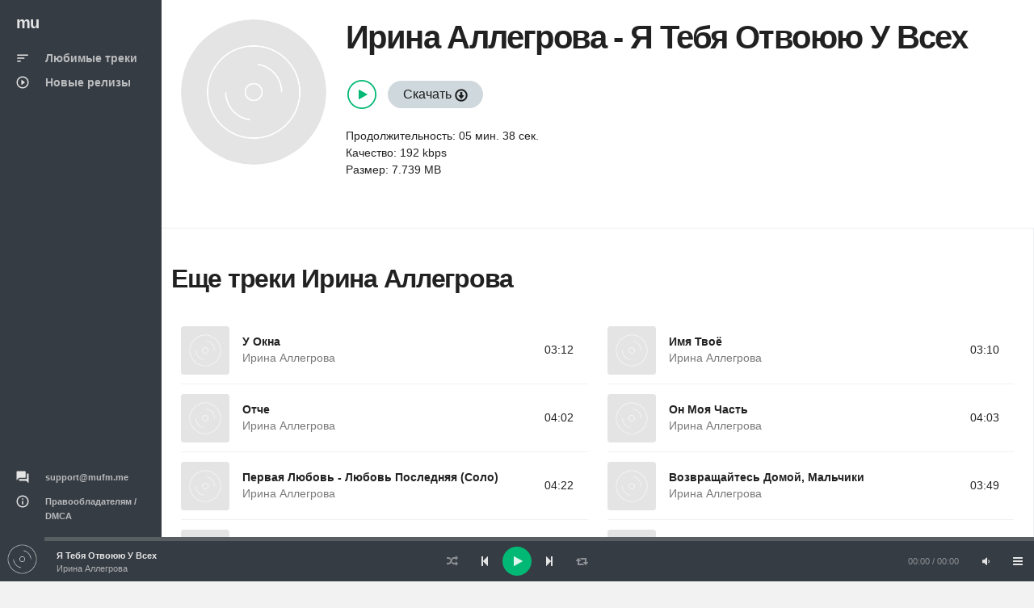

--- FILE ---
content_type: text/html; charset=UTF-8
request_url: https://mufm.me/track/a-teba-otvouu-u-vseh-onxvexaj
body_size: 3540
content:
<!DOCTYPE html><html
lang="ru"><head><meta
charset="UTF-8"><meta
http-equiv="X-UA-Compatible" content="IE=edge"><meta
name="viewport" content="width=device-width, initial-scale=1, maximum-scale=1"/><meta
name="csrf-param" content="_csrf"><meta
name="csrf-token" content="EULc0EFnA8VWP3c5wC_7pESmSsLwHFVifPvrs5VkywhDHYy3CjJQpwxoQGmBWbjzCucSq79wZgo4qbzg_wO4Qw=="><title>Ирина Аллегрова - Я Тебя Отвоюю У Всех  &#9834; слушай или качай песню в mp3 бесплатно</title><meta
name="description" content="Ирина Аллегрова - Я Тебя Отвоюю У Всех  можно слушать онлайн  &#9834; или скачать в формате mp3. И еще много композиций от Ирина Аллегрова"><link
rel='shortcut icon' type='image/x-icon' href='/favicon.ico'><link
href="/minify/f39caf2ff179faa77688bd8db9cac451.css" rel="preload" as="style"><link
href="/minify/413bbb98b4acd77d639e97eb16ede8a1.js" rel="preload" as="script"><link
href="/minify/f39caf2ff179faa77688bd8db9cac451.css" rel="stylesheet"> <script>window.preload_song = [];
window.preload_song.push({
  "id": 'onxvexaj',
  "title": 'Я Тебя Отвоюю У Всех',
  "link": '/track/a-teba-otvouu-u-vseh-onxvexaj',
  "thumb": { "src": '/theme/images/b0.jpg' },
  "src": 'https://srv14.mufm.me/3/92/irina_allegrova_-_ja_tebja_otvojuju_u_vseh_(zf.fm).mp3?play=on',
  "meta": {
      "author": 'Ирина Аллегрова',
      "authorlink": '/artist/irina-allegrova-bkxxg',
      "duration": '338'
  }
});</script></head><body
id="mu1body"><div
class="app dk" id="app" ><div
id="aside" class="app-aside modal fade nav-dropdown"><div
class="left navside grey dk" data-layout="column"><div
class="navbar no-radius">
<a
href="/" class="navbar-brand md">
<span
class="hidden-folded inline">mu</span>
</a></div><div
data-flex class="hide-scroll"><nav
class="scroll nav-stacked nav-active-primary"><ul
class="nav" data-ui-nav><li>
<a
href="/">
<span
class="nav-icon">
<i
class="material-icons">sort</i>
</span>
<span
class="nav-text">Любимые треки</span>
</a></li><li>
<a
href="/new">
<span
class="nav-icon">
<i
class="material-icons">play_circle_outline</i>
</span>
<span
class="nav-text">Новые релизы</span>
</a></li></ul></nav><nav
class="scroll nav-stacked nav-active-primary" style="position: absolute;bottom: 10px"><ul
class="nav" data-ui-nav><li
class="nav-header hidden-folded">
<span
class="text-xs text-muted">&nbsp;</span></li><li>
<a href="/cdn-cgi/l/email-protection#f88b8d8888978a8cb8958d9e95d6959d">
<span
class="nav-icon">
<i
class="material-icons">question_answer</i>
</span>
<span
class="nav-text text-11"><span class="__cf_email__" data-cfemail="c6b5b3b6b6a9b4b286abb3a0abe8aba3">[email&#160;protected]</span></span>
</a></li><li>
<a
href="/dmca">
<span
class="nav-icon">
<i
class="material-icons">info_outline</i>
</span>
<span
class="nav-text text-11">Правообладателям / DMCA</span>
</a></li></ul></nav></div></div></div><div
id="content" class="app-content white bg box-shadow-z2" role="main"><div
class="app-header hidden-lg-up white lt box-shadow-z1"><div
class="navbar">
<a
href="/" class="navbar-brand md">
<span
class="hidden-folded inline">mu</span>
</a><ul
class="nav navbar-nav pull-right"><li
class="nav-item">
<a
data-toggle="modal" data-target="#aside" class="nav-link">
<i
class="material-icons">menu</i>
</a></li></ul></div></div><div
class="app-footer app-player grey bg"><div
class="playlist" style="width:100%"></div></div><div
class="app-body" id="view"><div
class="pos-rlt"><div
class="page-bg" data-stellar-ratio="2" style="background-image: url('/theme/images/b0.jpg');"></div></div><div
class="page-content"><div
class="padding b-b"><div
class="row-col item view-page" data-src="https://srv14.mufm.me/3/92/irina_allegrova_-_ja_tebja_otvojuju_u_vseh_(zf.fm).mp3?play=on" data-id="onxvexaj"><div
class="col-sm w w-auto-xs m-b"><div
class="item w rounded"><div
class="item-media"><div
class="item-media-content" style="background-image: url('/theme/images/b0.jpg');"></div></div></div></div><div
class="col-sm"><div
class="p-l-md no-padding-xs" ><div
class="page-title"><h1 class="inline">
<span
class="item-author"><a
href="/artist/irina-allegrova-bkxxg">Ирина Аллегрова</a></span> -
<span
class="item-title">Я Тебя Отвоюю У Всех</span></h1></div><div
class="item-action m-b">
<br/>
<span>
<button
class="btn-playpause text-primary m-r-sm"></button>
<a
class="btn btng rounded blue-grey-100" href="/get-track/onxvexaj">Скачать <span
class="glyphicon glyphicon-download"></span></a></span>
<br/>
<br/>
<span>Продолжительность: 05 мин. 38 сек.</span><br/>
<span>Качество: 192 kbps</span><br/>
<span>Размер: 7.739 MB</span><br/><br/><div
class="clearfix"></div></div></div></div></div></div><div
class="row-col"><div
class="col-lg-12 b-r no-border-md"><div
class="padding"><div
class="row item-list item-list-md m-b">
<br/><h2 class="title"><a
href="/artist/irina-allegrova-bkxxg">Еще треки Ирина Аллегрова</a></h2>
<br/><div
id="list-wrapper"><div
class="col-sm-6" data-duration="192" data-song="vezydxpj"  data-img="/theme/images/b0.jpg"><div
class="item r" data-id="vezydxpj" data-src="https://srv1.mufm.me/music/b/3f/irina_allegrova_-_u_okna.mp3?play=on"><div
class="item-media">
<a
href="/track/u-okna-vezydxpj" class="item-media-content" style="background-image: url('/theme/images/b0.jpg');"></a><div
class="item-overlay center">
<button
class="btn-playpause">Play</button></div></div><div
class="item-info"><div
class="item-overlay2 bottom text-right">
03:12</div><div
class="item-overlay bottom text-right">
<a
data-toggle="tooltip" title="Скачать" href="/track/u-okna-vezydxpj" class="btn-dwnl">
<i
class="material-icons f32">
get_app
</i>
</a></div><div
class="item-title text-14 spt text-ellipsis">
<a
href="/track/u-okna-vezydxpj">У Окна</a></div><div
class="item-author text-14 text-ellipsis">
<a
href="/artist/irina-allegrova-bkxxg" class="text-muted">Ирина Аллегрова</a></div></div></div></div><div
class="col-sm-6" data-duration="190" data-song="ypkqqvyq"  data-img="/theme/images/b0.jpg"><div
class="item r" data-id="ypkqqvyq" data-src="https://srv1.mufm.me/music/7/3d/irina_allegrova_-_imja_tvoyo.mp3?play=on"><div
class="item-media">
<a
href="/track/ima-tvoe-ypkqqvyq" class="item-media-content" style="background-image: url('/theme/images/b0.jpg');"></a><div
class="item-overlay center">
<button
class="btn-playpause">Play</button></div></div><div
class="item-info"><div
class="item-overlay2 bottom text-right">
03:10</div><div
class="item-overlay bottom text-right">
<a
data-toggle="tooltip" title="Скачать" href="/track/ima-tvoe-ypkqqvyq" class="btn-dwnl">
<i
class="material-icons f32">
get_app
</i>
</a></div><div
class="item-title text-14 spt text-ellipsis">
<a
href="/track/ima-tvoe-ypkqqvyq">Имя Твоё</a></div><div
class="item-author text-14 text-ellipsis">
<a
href="/artist/irina-allegrova-bkxxg" class="text-muted">Ирина Аллегрова</a></div></div></div></div><div
class="col-sm-6" data-duration="242" data-song="rodeejev"  data-img="/theme/images/b0.jpg"><div
class="item r" data-id="rodeejev" data-src="https://srv1.mufm.me/music/f/07/irina_allegrova_-_otche.mp3?play=on"><div
class="item-media">
<a
href="/track/otce-rodeejev" class="item-media-content" style="background-image: url('/theme/images/b0.jpg');"></a><div
class="item-overlay center">
<button
class="btn-playpause">Play</button></div></div><div
class="item-info"><div
class="item-overlay2 bottom text-right">
04:02</div><div
class="item-overlay bottom text-right">
<a
data-toggle="tooltip" title="Скачать" href="/track/otce-rodeejev" class="btn-dwnl">
<i
class="material-icons f32">
get_app
</i>
</a></div><div
class="item-title text-14 spt text-ellipsis">
<a
href="/track/otce-rodeejev">Отче</a></div><div
class="item-author text-14 text-ellipsis">
<a
href="/artist/irina-allegrova-bkxxg" class="text-muted">Ирина Аллегрова</a></div></div></div></div><div
class="col-sm-6" data-duration="243" data-song="nqkvkkjk"  data-img="/theme/images/b0.jpg"><div
class="item r" data-id="nqkvkkjk" data-src="https://srv14.mufm.me/a/59/irina_allegrova_-_on_moja_chast.mp3?play=on"><div
class="item-media">
<a
href="/track/on-moa-cast-nqkvkkjk" class="item-media-content" style="background-image: url('/theme/images/b0.jpg');"></a><div
class="item-overlay center">
<button
class="btn-playpause">Play</button></div></div><div
class="item-info"><div
class="item-overlay2 bottom text-right">
04:03</div><div
class="item-overlay bottom text-right">
<a
data-toggle="tooltip" title="Скачать" href="/track/on-moa-cast-nqkvkkjk" class="btn-dwnl">
<i
class="material-icons f32">
get_app
</i>
</a></div><div
class="item-title text-14 spt text-ellipsis">
<a
href="/track/on-moa-cast-nqkvkkjk">Он Моя Часть</a></div><div
class="item-author text-14 text-ellipsis">
<a
href="/artist/irina-allegrova-bkxxg" class="text-muted">Ирина Аллегрова</a></div></div></div></div><div
class="col-sm-6" data-duration="262" data-song="magmemje"  data-img="/theme/images/b0.jpg"><div
class="item r" data-id="magmemje" data-src="https://srv14.mufm.me/1/19/irina_allegrova_-_pervaja_ljubov_-_ljubov_poslednjaja_solo.mp3?play=on"><div
class="item-media">
<a
href="/track/pervaa-lubov-lubov-poslednaa-solo-magmemje" class="item-media-content" style="background-image: url('/theme/images/b0.jpg');"></a><div
class="item-overlay center">
<button
class="btn-playpause">Play</button></div></div><div
class="item-info"><div
class="item-overlay2 bottom text-right">
04:22</div><div
class="item-overlay bottom text-right">
<a
data-toggle="tooltip" title="Скачать" href="/track/pervaa-lubov-lubov-poslednaa-solo-magmemje" class="btn-dwnl">
<i
class="material-icons f32">
get_app
</i>
</a></div><div
class="item-title text-14 spt text-ellipsis">
<a
href="/track/pervaa-lubov-lubov-poslednaa-solo-magmemje">Первая Любовь - Любовь Последняя (Соло)</a></div><div
class="item-author text-14 text-ellipsis">
<a
href="/artist/irina-allegrova-bkxxg" class="text-muted">Ирина Аллегрова</a></div></div></div></div><div
class="col-sm-6" data-duration="229" data-song="ezvkddje"  data-img="/theme/images/b0.jpg"><div
class="item r" data-id="ezvkddje" data-src="https://srv14.mufm.me/3/a2/irina_allegrova_-_vozvrashchajtes_domoj__malchiki.mp3?play=on"><div
class="item-media">
<a
href="/track/vozvrasajtes-domoj-malciki-ezvkddje" class="item-media-content" style="background-image: url('/theme/images/b0.jpg');"></a><div
class="item-overlay center">
<button
class="btn-playpause">Play</button></div></div><div
class="item-info"><div
class="item-overlay2 bottom text-right">
03:49</div><div
class="item-overlay bottom text-right">
<a
data-toggle="tooltip" title="Скачать" href="/track/vozvrasajtes-domoj-malciki-ezvkddje" class="btn-dwnl">
<i
class="material-icons f32">
get_app
</i>
</a></div><div
class="item-title text-14 spt text-ellipsis">
<a
href="/track/vozvrasajtes-domoj-malciki-ezvkddje">Возвращайтесь Домой, Мальчики</a></div><div
class="item-author text-14 text-ellipsis">
<a
href="/artist/irina-allegrova-bkxxg" class="text-muted">Ирина Аллегрова</a></div></div></div></div><div
class="col-sm-6" data-duration="195" data-song="apojqrdy"  data-img="/theme/images/b0.jpg"><div
class="item r" data-id="apojqrdy" data-src="https://srv14.mufm.me/5/a3/irina_allegrova_-_eto_ja_po_tebe_skuchaju_(zf.fm).mp3?play=on"><div
class="item-media">
<a
href="/track/eto-a-po-tebe-skucau-apojqrdy" class="item-media-content" style="background-image: url('/theme/images/b0.jpg');"></a><div
class="item-overlay center">
<button
class="btn-playpause">Play</button></div></div><div
class="item-info"><div
class="item-overlay2 bottom text-right">
03:15</div><div
class="item-overlay bottom text-right">
<a
data-toggle="tooltip" title="Скачать" href="/track/eto-a-po-tebe-skucau-apojqrdy" class="btn-dwnl">
<i
class="material-icons f32">
get_app
</i>
</a></div><div
class="item-title text-14 spt text-ellipsis">
<a
href="/track/eto-a-po-tebe-skucau-apojqrdy">Это Я По Тебе Скучаю</a></div><div
class="item-author text-14 text-ellipsis">
<a
href="/artist/irina-allegrova-bkxxg" class="text-muted">Ирина Аллегрова</a></div></div></div></div><div
class="col-sm-6" data-duration="244" data-song="javoegxa"  data-img="/theme/images/b0.jpg"><div
class="item r" data-id="javoegxa" data-src="https://srv14.mufm.me/8/fb/irina_allegrova_-_smeshnaja_istorija_(zf.fm).mp3?play=on"><div
class="item-media">
<a
href="/track/smesnaa-istoria-javoegxa" class="item-media-content" style="background-image: url('/theme/images/b0.jpg');"></a><div
class="item-overlay center">
<button
class="btn-playpause">Play</button></div></div><div
class="item-info"><div
class="item-overlay2 bottom text-right">
04:04</div><div
class="item-overlay bottom text-right">
<a
data-toggle="tooltip" title="Скачать" href="/track/smesnaa-istoria-javoegxa" class="btn-dwnl">
<i
class="material-icons f32">
get_app
</i>
</a></div><div
class="item-title text-14 spt text-ellipsis">
<a
href="/track/smesnaa-istoria-javoegxa">Смешная История</a></div><div
class="item-author text-14 text-ellipsis">
<a
href="/artist/irina-allegrova-bkxxg" class="text-muted">Ирина Аллегрова</a></div></div></div></div><div
class="col-sm-6" data-duration="338" data-song="rodzxnpe"  data-img="/theme/images/b0.jpg"><div
class="item r" data-id="rodzxnpe" data-src="https://srv14.mufm.me/4/57/irina_allegrova_-_ja_tebja_otvojujustihi_mcvetaevoj__muzika_igorja_krutogo_(zf.fm).mp3?play=on"><div
class="item-media">
<a
href="/track/a-teba-otvouustihi-mcvetaevoj-muzyka-igora-krutogo-rodzxnpe" class="item-media-content" style="background-image: url('/theme/images/b0.jpg');"></a><div
class="item-overlay center">
<button
class="btn-playpause">Play</button></div></div><div
class="item-info"><div
class="item-overlay2 bottom text-right">
05:38</div><div
class="item-overlay bottom text-right">
<a
data-toggle="tooltip" title="Скачать" href="/track/a-teba-otvouustihi-mcvetaevoj-muzyka-igora-krutogo-rodzxnpe" class="btn-dwnl">
<i
class="material-icons f32">
get_app
</i>
</a></div><div
class="item-title text-14 spt text-ellipsis">
<a
href="/track/a-teba-otvouustihi-mcvetaevoj-muzyka-igora-krutogo-rodzxnpe">Я Тебя Отвоюю.....(Стихи М.цветаевой, Музыка Игоря Крутого)</a></div><div
class="item-author text-14 text-ellipsis">
<a
href="/artist/irina-allegrova-bkxxg" class="text-muted">Ирина Аллегрова</a></div></div></div></div><div
class="col-sm-6" data-duration="301" data-song="krvgonaa"  data-img="/theme/images/b0.jpg"><div
class="item r" data-id="krvgonaa" data-src="https://srv14.mufm.me/3/62/irina_allegrova_-_ne_bilo_pechali_(zf.fm).mp3?play=on"><div
class="item-media">
<a
href="/track/ne-bylo-pecali-krvgonaa" class="item-media-content" style="background-image: url('/theme/images/b0.jpg');"></a><div
class="item-overlay center">
<button
class="btn-playpause">Play</button></div></div><div
class="item-info"><div
class="item-overlay2 bottom text-right">
05:01</div><div
class="item-overlay bottom text-right">
<a
data-toggle="tooltip" title="Скачать" href="/track/ne-bylo-pecali-krvgonaa" class="btn-dwnl">
<i
class="material-icons f32">
get_app
</i>
</a></div><div
class="item-title text-14 spt text-ellipsis">
<a
href="/track/ne-bylo-pecali-krvgonaa">Не Было Печали</a></div><div
class="item-author text-14 text-ellipsis">
<a
href="/artist/irina-allegrova-bkxxg" class="text-muted">Ирина Аллегрова</a></div></div></div></div></div></div></div></div></div></div></div></div></div> <script data-cfasync="false" src="/cdn-cgi/scripts/5c5dd728/cloudflare-static/email-decode.min.js"></script><script src="/minify/413bbb98b4acd77d639e97eb16ede8a1.js" async></script> <script async src="https://www.googletagmanager.com/gtag/js?id=G-W1D98K31ZK"></script> <script>window.dataLayer = window.dataLayer || [];
    function gtag(){dataLayer.push(arguments);}
    gtag('js', new Date());

    gtag('config', 'G-W1D98K31ZK');</script> <script src="/js/jp01.js?v=9" async></script> <script defer src="https://static.cloudflareinsights.com/beacon.min.js/vcd15cbe7772f49c399c6a5babf22c1241717689176015" integrity="sha512-ZpsOmlRQV6y907TI0dKBHq9Md29nnaEIPlkf84rnaERnq6zvWvPUqr2ft8M1aS28oN72PdrCzSjY4U6VaAw1EQ==" data-cf-beacon='{"version":"2024.11.0","token":"5938eb26b5464b878cabf1ca54727886","r":1,"server_timing":{"name":{"cfCacheStatus":true,"cfEdge":true,"cfExtPri":true,"cfL4":true,"cfOrigin":true,"cfSpeedBrain":true},"location_startswith":null}}' crossorigin="anonymous"></script>
</body></html>